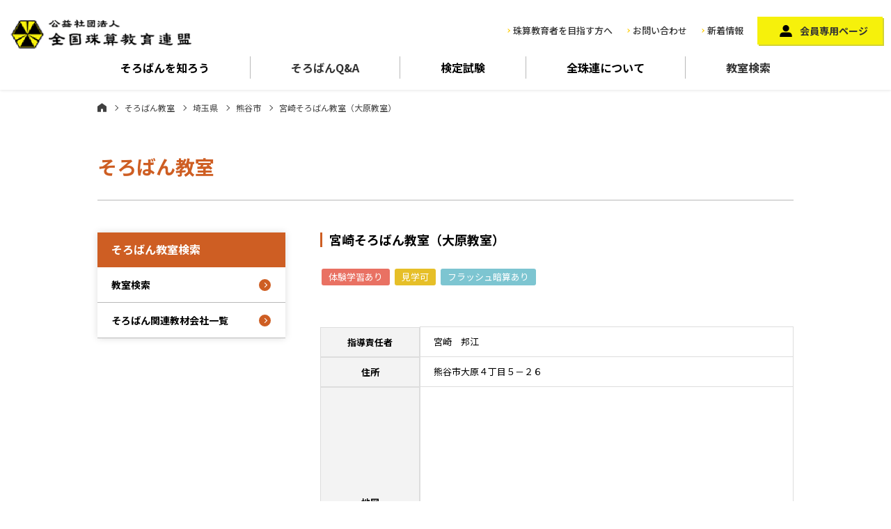

--- FILE ---
content_type: text/html; charset=UTF-8
request_url: https://www.soroban.or.jp/school/%E5%AE%AE%E5%B4%8E%E3%81%9D%E3%82%8D%E3%81%B0%E3%82%93%E6%95%99%E5%AE%A4%EF%BC%88%E5%A4%A7%E5%8E%9F%E6%95%99%E5%AE%A4%EF%BC%89/
body_size: 6394
content:
<!DOCTYPE html>
<html lang="ja">
  <head>
  <meta charset="UTF-8">
  <meta name="viewport" content="width=device-width, initial-scale=1">
  <meta http-equiv="X-UA-Compatible" content="IE=edge">
  <meta name="format-detection" content="telephone=no">
      <title>宮崎そろばん教室（大原教室） | そろばん教室 | 公益社団法人全国珠算教育連盟</title>
    <meta name="description" content="全珠連は平成25年7月から公益社団法人として活動しています。研修、検定等、珠算教育普及活動を通じ、都道府県52支部所属の会員（珠算指導者）の手によって社会に有為な人材輩出のため、「地域の珠算教育力」の推進に努めています。">
  <meta name="Keywords" content="そろばんパチパチ,そろばん教室,珠算,全珠連">

  <link rel="stylesheet" href="/assets/vender/bootstrap/css/bootstrap.min.css">
  <link rel="stylesheet" href="https://cdnjs.cloudflare.com/ajax/libs/Swiper/4.5.1/css/swiper.css">
  <link rel="stylesheet" href="/assets/css/style.css">

  <link rel="stylesheet" type="text/css" href="/assets/css/contents.css" media="screen and (min-width:768px),print">
  <link rel="stylesheet" type="text/css" href="/assets/css/sp_contents.css" media="screen and (max-width:767px)">
	  <!-- Google Tag Manager -->
<script>(function(w,d,s,l,i){w[l]=w[l]||[];w[l].push({'gtm.start':
new Date().getTime(),event:'gtm.js'});var f=d.getElementsByTagName(s)[0],
j=d.createElement(s),dl=l!='dataLayer'?'&l='+l:'';j.async=true;j.src=
'https://www.googletagmanager.com/gtm.js?id='+i+dl;f.parentNode.insertBefore(j,f);
})(window,document,'script','dataLayer','GTM-W6X2RTKD');</script>
<!-- End Google Tag Manager -->

<!-- All In One SEO Pack 3.7.1[256,278] -->
<script type="application/ld+json" class="aioseop-schema">{}</script>
<link rel="canonical" href="https://www.soroban.or.jp/school/宮崎そろばん教室（大原教室）/" />
			<script type="text/javascript" >
				window.ga=window.ga||function(){(ga.q=ga.q||[]).push(arguments)};ga.l=+new Date;
				ga('create', 'UA-20026126-1', 'auto');
				// Plugins
				
				ga('send', 'pageview');
			</script>
			<script async src="https://www.google-analytics.com/analytics.js"></script>
			<!-- All In One SEO Pack -->
<link rel='dns-prefetch' href='//s.w.org' />
		<script type="text/javascript">
			window._wpemojiSettings = {"baseUrl":"https:\/\/s.w.org\/images\/core\/emoji\/13.0.0\/72x72\/","ext":".png","svgUrl":"https:\/\/s.w.org\/images\/core\/emoji\/13.0.0\/svg\/","svgExt":".svg","source":{"concatemoji":"https:\/\/www.soroban.or.jp\/soroban-wp\/wp-includes\/js\/wp-emoji-release.min.js?ver=5.5.17"}};
			!function(e,a,t){var n,r,o,i=a.createElement("canvas"),p=i.getContext&&i.getContext("2d");function s(e,t){var a=String.fromCharCode;p.clearRect(0,0,i.width,i.height),p.fillText(a.apply(this,e),0,0);e=i.toDataURL();return p.clearRect(0,0,i.width,i.height),p.fillText(a.apply(this,t),0,0),e===i.toDataURL()}function c(e){var t=a.createElement("script");t.src=e,t.defer=t.type="text/javascript",a.getElementsByTagName("head")[0].appendChild(t)}for(o=Array("flag","emoji"),t.supports={everything:!0,everythingExceptFlag:!0},r=0;r<o.length;r++)t.supports[o[r]]=function(e){if(!p||!p.fillText)return!1;switch(p.textBaseline="top",p.font="600 32px Arial",e){case"flag":return s([127987,65039,8205,9895,65039],[127987,65039,8203,9895,65039])?!1:!s([55356,56826,55356,56819],[55356,56826,8203,55356,56819])&&!s([55356,57332,56128,56423,56128,56418,56128,56421,56128,56430,56128,56423,56128,56447],[55356,57332,8203,56128,56423,8203,56128,56418,8203,56128,56421,8203,56128,56430,8203,56128,56423,8203,56128,56447]);case"emoji":return!s([55357,56424,8205,55356,57212],[55357,56424,8203,55356,57212])}return!1}(o[r]),t.supports.everything=t.supports.everything&&t.supports[o[r]],"flag"!==o[r]&&(t.supports.everythingExceptFlag=t.supports.everythingExceptFlag&&t.supports[o[r]]);t.supports.everythingExceptFlag=t.supports.everythingExceptFlag&&!t.supports.flag,t.DOMReady=!1,t.readyCallback=function(){t.DOMReady=!0},t.supports.everything||(n=function(){t.readyCallback()},a.addEventListener?(a.addEventListener("DOMContentLoaded",n,!1),e.addEventListener("load",n,!1)):(e.attachEvent("onload",n),a.attachEvent("onreadystatechange",function(){"complete"===a.readyState&&t.readyCallback()})),(n=t.source||{}).concatemoji?c(n.concatemoji):n.wpemoji&&n.twemoji&&(c(n.twemoji),c(n.wpemoji)))}(window,document,window._wpemojiSettings);
		</script>
		<style type="text/css">
img.wp-smiley,
img.emoji {
	display: inline !important;
	border: none !important;
	box-shadow: none !important;
	height: 1em !important;
	width: 1em !important;
	margin: 0 .07em !important;
	vertical-align: -0.1em !important;
	background: none !important;
	padding: 0 !important;
}
</style>
	<link rel='stylesheet' id='wp-block-library-css'  href='https://www.soroban.or.jp/soroban-wp/wp-includes/css/dist/block-library/style.min.css?ver=5.5.17' type='text/css' media='all' />
<link rel="https://api.w.org/" href="https://www.soroban.or.jp/wp-json/" /><link rel="alternate" type="application/json" href="https://www.soroban.or.jp/wp-json/wp/v2/school/4764" /><link rel="EditURI" type="application/rsd+xml" title="RSD" href="https://www.soroban.or.jp/soroban-wp/xmlrpc.php?rsd" />
<link rel="wlwmanifest" type="application/wlwmanifest+xml" href="https://www.soroban.or.jp/soroban-wp/wp-includes/wlwmanifest.xml" /> 
<link rel='prev' title='栗原珠算教室' href='https://www.soroban.or.jp/school/%e6%a0%97%e5%8e%9f%e7%8f%a0%e7%ae%97%e6%95%99%e5%ae%a4/' />
<link rel='next' title='河内珠算塾' href='https://www.soroban.or.jp/school/%e6%b2%b3%e5%86%85%e7%8f%a0%e7%ae%97%e5%a1%be/' />
<link rel='shortlink' href='https://www.soroban.or.jp/?p=4764' />
<link rel="alternate" type="application/json+oembed" href="https://www.soroban.or.jp/wp-json/oembed/1.0/embed?url=https%3A%2F%2Fwww.soroban.or.jp%2Fschool%2F%25e5%25ae%25ae%25e5%25b4%258e%25e3%2581%259d%25e3%2582%258d%25e3%2581%25b0%25e3%2582%2593%25e6%2595%2599%25e5%25ae%25a4%25ef%25bc%2588%25e5%25a4%25a7%25e5%258e%259f%25e6%2595%2599%25e5%25ae%25a4%25ef%25bc%2589%2F" />
<link rel="alternate" type="text/xml+oembed" href="https://www.soroban.or.jp/wp-json/oembed/1.0/embed?url=https%3A%2F%2Fwww.soroban.or.jp%2Fschool%2F%25e5%25ae%25ae%25e5%25b4%258e%25e3%2581%259d%25e3%2582%258d%25e3%2581%25b0%25e3%2582%2593%25e6%2595%2599%25e5%25ae%25a4%25ef%25bc%2588%25e5%25a4%25a7%25e5%258e%259f%25e6%2595%2599%25e5%25ae%25a4%25ef%25bc%2589%2F&#038;format=xml" />
</head>
<body>
    <div class="wrapper school result">
      <!-- Google Tag Manager (noscript) -->
<noscript><iframe src="https://www.googletagmanager.com/ns.html?id=GTM-W6X2RTKD"
height="0" width="0" style="display:none;visibility:hidden"></iframe></noscript>
<!-- End Google Tag Manager (noscript) -->

<header class="site-header">
    <div class="headerNavigation d-flex justify-content-between align-items-center">
      <div class="logo"><a href="/"><img src="/assets/images/common/logo@2x.png" alt="全国珠算教育連盟"></a></div>
      <div class="navi01">
        <div class="d-flex align-items-center">
          <div class="navi01-1">
            <ul class="d-flex align-items-center">
              <li class="d-none d-md-block"><a href="/about/teacher/">珠算教育者を目指す方へ</a></li>
              <li class="btn_contact"><a href="/info/">お問い合わせ</a></li>
              <li class="d-none d-md-block"><a href="/news/">新着情報</a></li>
            </ul>
          </div>
          <div class="navi01-2 d-none d-md-block">
            <a href="/member/">会員専用ページ</a>
          </div>
        </div>
      </div>
    </div>
    <nav class="globalNavigation">
      <ul class="naviList d-flex">
        <li class="flex-fill"><span class="js-gnavi-btn">そろばんを<br class="d-md-none">知ろう</span>
          <div class="childNavi_wrap">
            <div class="childNavi row">
              <div class="item col-6 col-md-3">
                <a href="/howto/">
                  <figure><img src="/assets/images/common/nav_1_1.jpg" alt="そろばんを知ろう"></figure>
                  <p>そろばんを知ろう</p>
                </a>
              </div>
              <div class="item col-6 col-md-3">
                <a href="/howto/power/">
                  <figure><img src="/assets/images/common/nav_1_2.jpg" alt="そろばんのチカラ"></figure>
                  <p>そろばんのチカラ</p>
                </a>
              </div>
              <div class="item col-6 col-md-3">
                <a href="/howto/arekore/">
                  <figure><img src="/assets/images/common/nav_1_3.jpg" alt="そろばんあれこれ"></figure>
                  <p>そろばんあれこれ</p>
                </a>
              </div>
            </div>
          </div>
        </li>
        <li class="flex-fill"><a href="/howto/faq/">そろばん<br class="d-md-none">Q&A</a></li>
        <li class="flex-fill"><span class="js-gnavi-btn">検定試験</span>
          <div class="childNavi_wrap">
            <div class="childNavi row">
              <div class="item col-6 col-md-3">
                <a href="/exam/">
                  <figure><img src="/assets/images/common/nav_3_3.jpg" alt="検定試験"></figure>
                  <p>検定試験</p>
                </a>
              </div>
              <div class="item col-6 col-md-3">
                <a href="/exam/shuzan/">
                  <figure><img src="/assets/images/common/nav_3_1.jpg" alt="珠算検定試験"></figure>
                  <p>珠算検定試験</p>
                </a>
              </div>
              <div class="item col-6 col-md-3">
                <a href="/exam/anzan/">
                  <figure><img src="/assets/images/common/nav_3_2.jpg" alt="暗算検定試験"></figure>
                  <p>暗算検定試験</p>
                </a>
              </div>
              <div class="item col-6 col-md-3">
                <a href="/exam/flash/">
                  <figure><img src="/assets/images/common/nav_3_4.png" alt="フラッシュ暗算検定"></figure>
                  <p>フラッシュ暗算検定</p>
                </a>
              </div>
              <div class="item col-6 col-md-3">
                <a href="/exam/challenge/">
                  <figure><img src="/assets/images/common/nav_3_5.png" alt="算数チャレンジ検定"></figure>
                  <p>算数チャレンジ検定</p>
                </a>
              </div>
            </div>
          </div>
        </li>
        <li class="flex-fill"><span class="js-gnavi-btn">全珠連に<br class="d-md-none">ついて</span>
          <div class="childNavi_wrap">
            <div class="childNavi row">
              <div class="item col-6 col-md-3">
                <a href="/about/about/">
                  <figure><img src="/assets/images/common/nav_4_1.jpg" alt="全珠連について"></figure>
                  <p>全珠連について</p>
                </a>
              </div>
              <div class="item col-6 col-md-3">
                <a href="/about/gyoseki/">
                  <figure><img src="/assets/images/common/nav_4_2.jpg" alt="事業実績"></figure>
                  <p>事業実績</p>
                </a>
              </div>
              <div class="item col-6 col-md-3">
                <a href="/about/jigyo/">
                  <figure><img src="/assets/images/common/nav_4_3.jpg" alt="全珠連各事業"></figure>
                  <p>全珠連各事業</p>
                </a>
              </div>
              <div class="item col-6 col-md-3">
                <a href="/activity/">
                  <figure><img src="/assets/images/common/nav_4_4.jpg" alt="活動紹介一覧"></figure>
                  <p>活動紹介</p>
                </a>
              </div>
              <div class="item col-6 col-md-3">
                <a href="/about/enkaku/">
                  <figure><img src="/assets/images/common/nav_4_5.jpg" alt="沿革"></figure>
                  <p>沿革</p>
                </a>
              </div>
              <div class="item col-6 col-md-3">
                <a href="/about/shibu/">
                  <figure><img src="/assets/images/common/nav_4_6.jpg" alt="支部・事務局一覧"></figure>
                  <p>支部・事務局一覧</p>
                </a>
              </div>
              <div class="item col-6 col-md-3">
                <a href="/about/profile/">
                  <figure><img src="/assets/images/common/nav_4_7.jpg" alt="パチとパッチープロフィール"></figure>
                  <p>パチとパッチープロフィール</p>
                </a>
              </div>
            </div>
          </div>
        </li>
        <li class="flex-fill"><a href="/school/">教室検索</a></li>
      </ul>
    </nav>

    <nav class="spNavi d-md-none">
      <div class="spNavi_inner">
        <div class="spNavi_head">
          <ul>
            <li><a href="/">ホーム</a></li>
            <li><a href="/about/teacher/">珠算教育者を目指す方へ</a></li>
          </ul>
          <div class="memberBtn">
            <a href="/member/">会員専用ページ</a>
          </div>
        </div>
        <div class="spNavi_accordion">
          <dl>
            <dt class="js-accordion-btn">そろばんを知ろう</dt>
            <dd>
              <ul>
                <li><a href="/howto/">そろばんを知ろう</a></li>
                <li><span class="js-accordion-btn">そろばんのチカラ</span>
                  <ul class="accordionNavi-child">
                    <li><a href="/howto/power/">そろばんのチカラ一覧</a></li>
                    <li><a href="/activity/kyogi/r01/">全日本珠算選手権大会リポート動画</a></li>
                    <li><a href="/howto/power/research/">研究者による実証研究</a></li>
                    <li><a href="/howto/power/yell/">YELL　そろばんOB・OGからのメッセージ</a></li>
                    <li><a href="/howto/faq/">そろばんQ&A</a></li>
                  </ul>
                </li>
                <li><span class="js-accordion-btn">そろばんあれこれ</span>
                  <ul class="accordionNavi-child">
                    <li><a href="/arekore/">そろばんあれこれ一覧</a></li>
                    <li><a href="/arekore/world/">世界に広がるそろばん</a></li>
                    <li><a href="/arekore/museum/">日本そろばん資料館</a></li>
                    <li><a href="/arekore/types/">いろいろなそろばん</a></li>
                    <li><a href="/arekore/hajimari/">数のはじまり</a></li>
                  </ul>
                </li>
              </ul>
            </dd>
          </dl>
          <dl>
            <dt class="js-accordion-btn">全珠連について</dt>
            <dd>
              <ul>
                <li><a href="/about/">全珠連について</a></li>
                <li><a href="/gyoseki/">事業実績</a></li>
                <li><a href="/jigyo/">全珠連各事業</a></li>
                <li><span class="js-accordion-btn">活動紹介</span>
                  <ul class="accordionNavi-child">
                    <li><a href="/activity/">活動紹介一覧</a></li>
                    <li><a href="/activity/kyogi/">競技大会</a></li>
                    <li><a href="/activity/kenkyu/">全国珠算研究会</a></li>
                    <li><a href="/activity/usa/">日本小・中・高校生そろばん<br>訪米使節団</a></li>
                    <li><a href="/activity/school/">アメリカンスクール<br>そろばんコンテスト</a></li>
                  </ul>
                </li>
                <li><a href="/enkaku/">沿革</a></li>
                <li><a href="/shibu/">支部・事務局一覧</a></li>
                <li><a href="/profile/">パチとパッチープロフィール</a></li>
              </ul>
            </dd>
          </dl>
          <dl>
            <dt class="js-accordion-btn">会員専用ページ</dt>
            <dd>
              <ul>
                <li><a href="/member/#information">お知らせ</a></li>
                <li><a href="/member/#download">広報物ダウンロード</a></li>
                <li><a href="/member/#memberlist">会員名簿</a></li>
              </ul>
            </dd>
          </dl>
          <dl>
            <dt class="js-accordion-btn">そろばん教室検索</dt>
            <dd>
              <ul>
                <li><a href="/school/">そろばん教室検索</a></li>
                <li><a href="/item/">そろばん教材販売一覧</a></li>
              </ul>
            </dd>
          </dl>
          <dl>
            <dt class="js-accordion-btn">検定試験</dt>
            <dd>
              <ul>
                <li><a href="/exam/">検定試験一覧</a></li>
                <li><a href="/exam/shuzan/">珠算検定試験</a></li>
                <li><a href="/exam/anzan/">暗算検定試験</a></li>
                <li><a href="">フラッシュ暗算検定</a></li>
                <li><a href="/exam/challenge/">算数チャレンジ検定</a></li>
              </ul>
            </dd>
          </dl>
        </div>
      </div>
    </nav>

    <div id="hamburger_button"><span></span><small>メニュー</small></div>

    <div class="sp_menuopen_overlay js-button-spMenuClose d-md-none"></div>

  </header><!-- /.site-header -->

    <main class="site-main">

      <div class="container">

        <div class="content__header">
                    <div class="bradcrumb"><a class="home" href="https://www.soroban.or.jp">ホーム</a><a href="https://www.soroban.or.jp/school/">そろばん教室</a><a href="https://www.soroban.or.jp/area/saitama/">埼玉県</a><a href="https://www.soroban.or.jp/area/saitama_003/">熊谷市</a><span>宮崎そろばん教室（大原教室）</span></div>          <h1>そろばん教室</h1>
        </div><!--/.content__header-->

        <div class="content__body">

          <div class="main">
            <section class="animatedParent">
              <div class="animated fadeInUp go">
                <h2>宮崎そろばん教室（大原教室）</h2>
                                <ul class="school_tag">
                                    <li class="trial">体験学習あり</li>
                                                      <li class="tour">見学可</li>
                                                      <li class="flash">フラッシュ暗算あり</li>
                                  </ul>
                                                <div class="school_img">
                                                                                        </div>
                                <div class="in content_mb">
                                    <dl class="dlTable">
                    <dt>指導責任者</dt>
                    <dd>宮崎　邦江</dd>
                  </dl>
                                                      <dl class="dlTable">
                    <dt>住所</dt>
                    <dd>熊谷市大原４丁目５－２６</dd>
                  </dl>
                  <dl class="dlTable">
                    <dt>地図</dt>
                                        <dd><div class="ggmap"><iframe src="https://maps.google.co.jp/maps?&output=embed&q=熊谷市大原４丁目５－２６" width="600" height="450" frameborder="0" style="border:0;" allowfullscreen="" aria-hidden="false" tabindex="0"></iframe></div></dd>
                                      </dl>
                                                      <dl class="dlTable">
                    <dt>電話番号</dt>
                    <dd>048-523-7261</dd>
                  </dl>
                                                      <dl class="dlTable">
                    <dt>問い合わせ時間</dt>
                    <dd>午前～午後8時</dd>
                  </dl>
                                                                        <dl class="dlTable">
                    <dt>練習・曜日・時間</dt>
                    <dd>月～土：90分授業　土曜日と祝日は午前授業</dd>
                  </dl>
                                                    </div>

              </div>
            </section>
          </div><!--/.main-->

          <div class="sub">
	<aside>
		<h3>そろばん教室検索</h3>
		<ul>
			<li><a href="/school/">教室検索</a></li>
			<li><a href="/item/">そろばん関連教材会社一覧</a></li>
		</ul>
	</aside>
</div><!--/.sub-->


        </div><!--/.content__body-->

      </div><!--/.container-->

    </main><!-- /.site-container -->

    <footer class="site-footer">

      <!-- <div class="footer01">
        <div class="footer_address_wrap row justify-content-between">
          <div class="col-12 col-md-5">
            <div class="footer_address">
              <h3>本部事務局</h3>
              <p>〒601-8438 京都市南区西九条東比永城町28<br>
                TEL：<a href="tel:075-681-1234">075-681-1234</a>（代）</p>
            </div>
          </div>
          <div class="col-12 col-md-5">
            <div class="footer_address">
              <h3>東京事務局</h3>
              <p>〒110-0004 東京都台東区下谷2 丁目17-4<br>
                TEL：<a href="tel:03-3875-6636">03-3875-6636</a>（代）</p>
            </div>
          </div>
        </div>
      </div> -->

      <div class="footer02">
        <ul class="row flex-md-row-reverse">
          <li class="fbn02 col-12 col-md-4 flex-fill"><a href="/about/shibu/">支部・事務局一覧</a></li>
          <li class="fbn03 d-none d-md-block col-md-4 flex-fill"><a href="/about/">公益社団法人全国珠算教育連盟</a></li>
          <li class="fbn04 col-12 col-md-4 flex-fill"><a href="/privacy-policy/">プライバシーポリシー</a></li>
        </ul>
      </div>

      <p id="pagetop"><a href="#"></a></p>

    </footer><!-- /.site-footer -->

    <div class="copyright">Copyright &copy 公益社団法人全国珠算教育連盟 All Rights Reserved.<br>THE LEAGUE FOR SOROBAN EDUCATION OF JAPAN,INC．</div>

    <div class="balloonBanner">
      <a href="/school/">
        <span><small>そろばん</small><br class="d-none d-md-block">教室検索</span>
      </a>
    </div>
<script src="/assets/vender/jquery-2.2.4.min.js"></script>
<script src="/assets/vender/bootstrap/js/bootstrap.min.js"></script>
<script src="https://cdnjs.cloudflare.com/ajax/libs/Swiper/4.5.1/js/swiper.min.js"></script>
<script src="/assets/js/css3-animate-it.js"></script>
<script src="/assets/js/script.js"></script>
  </div><!-- .wrap -->
<script type='text/javascript' src='https://www.soroban.or.jp/soroban-wp/wp-includes/js/wp-embed.min.js?ver=5.5.17' id='wp-embed-js'></script>
</body>
</html>
